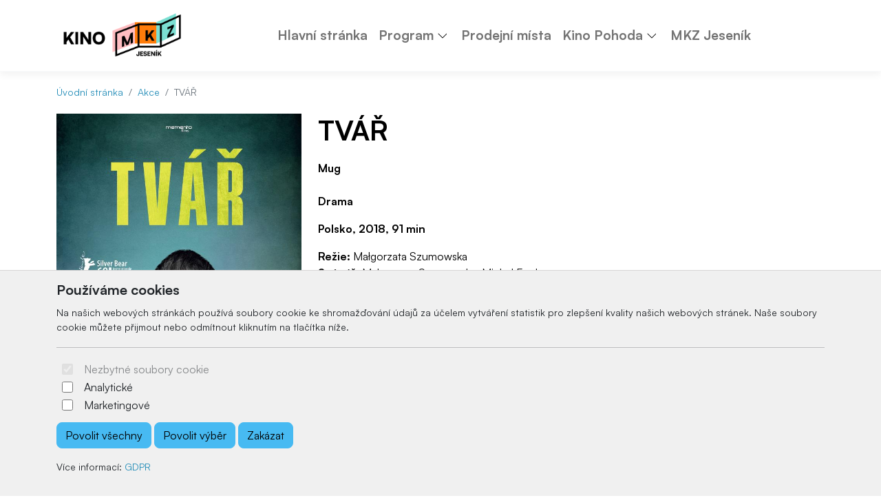

--- FILE ---
content_type: text/html; charset=UTF-8
request_url: https://www.kinopohoda.cz/tvar/
body_size: 6938
content:

	<!doctype html>
	<html lang="cz">
	  <head>
		<!-- Required meta tags -->
		<meta charset="utf-8">
		<meta name="viewport" content="width=device-width, initial-scale=1, shrink-to-fit=no">

		<!-- Bootstrap CSS -->
<link href="https://cdn.arrabella.net/projects/mkzjes-kinopohoda/main.css?v=1.5.8" rel="stylesheet">

<!-- Bootstrap Icons -->
<link rel="stylesheet" href="https://cdn.jsdelivr.net/npm/bootstrap-icons@1.11.3/font/bootstrap-icons.css">

<!-- Favicon -->
<link rel="apple-touch-icon" sizes="192x192" href="https://www.kinopohoda.cz/data-files/kino/favicon/apple-icon-192x192.png">
<link rel="icon" type="image/png" sizes="192x192"  href="https://www.kinopohoda.cz/data-files/kino/favicon/android-icon-192x192.png">
<link rel="icon" type="image/png" sizes="512x512"  href="https://www.kinopohoda.cz/data-files/kino/favicon/android-icon-512x512.png">
<link rel="icon" type="image/png" sizes="16x16" href="https://www.kinopohoda.cz/data-files/kino/favicon/favicon-16x16.png">
<link rel="icon" type="image/png" sizes="32x32" href="https://www.kinopohoda.cz/data-files/kino/favicon/favicon-32x32.png">
<link rel="icon" type="image/png" sizes="96x96" href="https://www.kinopohoda.cz/data-files/kino/favicon/favicon-96x96.png">
<link rel="manifest" href="https://www.kinopohoda.cz/data-files/kino/favicon/manifest.json">
<meta name="msapplication-TileColor" content="#ffffff">
<meta name="msapplication-TileImage" content="https://www.kinopohoda.cz/data-files/kino/favicon/ms-icon-144x144.png">
<meta name="theme-color" content="#ffffff">
	
		
		
		<script>
// Define dataLayer and the gtag function.
window.dataLayer = window.dataLayer || [];
function gtag(){dataLayer.push(arguments);}

// Default ad_storage to 'denied'.
gtag('consent', 'default', {
  'ad_storage': 'denied',
  'analytics_storage': 'denied'
});
</script>

<script>
  (function(i,s,o,g,r,a,m){i['GoogleAnalyticsObject']=r;i[r]=i[r]||function(){
  (i[r].q=i[r].q||[]).push(arguments)},i[r].l=1*new Date();a=s.createElement(o),
  m=s.getElementsByTagName(o)[0];a.async=1;a.src=g;m.parentNode.insertBefore(a,m)
  })(window,document,'script','https://www.google-analytics.com/analytics.js','ga');

  ga('create', 'UA-85609647-2', 'auto');
  ga('send', 'pageview');

</script>
		
		
	
		<title>TVÁŘ</title>
	  </head>
	  <body>
	
		<!-- ========== HEADER ========== -->
		<header>
		
	<div class="skip-links">
		<a href="#MainNavigation" class="visually-hidden-focusable">Preskočiť na obsah</a>
		<a href="#Navigation" class="visually-hidden-focusable">Preskočiť na hlavné menu</a>
	</div>
	
	
	
	<!-- Main Navigation -->
	<nav class="navbar navbar-expand-lg navbar-light" id="MainNavigation" aria-label="Hlavní menu">
		<div class="container">
			<a class="navbar-brand" href="https://www.kinopohoda.cz/"><img class="navbar-brand-img" src="https://www.kinopohoda.cz/data-files/kino/design/images/kinomkz_2024_webhlavicka.png" alt="Kino Pohoda - Městská kulturní zařízení Jeseník" /></a>
			
			<button class="navbar-toggler" type="button" data-bs-toggle="collapse" data-bs-target="#Navigation" aria-controls="Navigation" aria-expanded="false" aria-label="Toggle navigation">
				<span class="navbar-toggler-icon"></span>
			</button>
	  
			<div class="collapse navbar-collapse " id="Navigation">
			
				
				<ul  class="navbar-nav mx-auto">
<li class="nav-item"><a href="https://www.kinopohoda.cz" class="nav-link ">Hlavní stránka</a></li>
<li class="nav-item dropdown"><div class="btn-group"><a href="https://www.kinopohoda.cz/event.php?work=events" class="nav-link " id="SubMenuForPageID_2" role="button" aria-haspopup="true" aria-expanded="false">Program</a><a href="#" class="nav-link dropdown-toggle dropdown-toggle-split " id="SubMenuForPageID_2_" role="button" data-bs-toggle="dropdown" aria-haspopup="true" aria-expanded="false"></a><ul  class="dropdown-menu" aria-labelledby="SubMenuForPageID_2">
<li class="nav-item"><a href="https://www.kinopohoda.cz/event.php?work=events" class="nav-link  dropdown-item ">Program Kina Pohoda</a></li>
<li class="nav-item"><a href="https://www.kinopohoda.cz/mesicni-plakaty/" class="nav-link  dropdown-item ">Měsíční plakáty</a></li>
</ul>
</div></li>
<li class="nav-item"><a href="https://www.mkzjes.cz/prodejni-mista/" class="nav-link ">Prodejní místa</a></li>
<li class="nav-item dropdown"><div class="btn-group"><a href="#" class="nav-link " id="SubMenuForPageID_5" role="button" aria-haspopup="true" aria-expanded="false">Kino Pohoda</a><a href="#" class="nav-link dropdown-toggle dropdown-toggle-split " id="SubMenuForPageID_5_" role="button" data-bs-toggle="dropdown" aria-haspopup="true" aria-expanded="false"></a><ul  class="dropdown-menu" aria-labelledby="SubMenuForPageID_5">
<li class="nav-item"><a href="https://www.kinopohoda.cz/historie-kina/" class="nav-link  dropdown-item ">Historie kina</a></li>
<li class="nav-item"><a href="https://www.mkzjes.cz/sluzby/" class="nav-link  dropdown-item ">Služby a pronájmy</a></li>
<li class="nav-item"><a href="https://www.kinopohoda.cz/provozni-rad/" class="nav-link  dropdown-item ">Provozní řád</a></li>
<li class="nav-item"><a href="https://www.kinopohoda.cz/reklamacni-rad/" class="nav-link  dropdown-item ">Reklamační řád</a></li>
<li class="nav-item"><a href="https://www.kinopohoda.cz/gdpr/" class="nav-link  dropdown-item ">GDPR</a></li>
<li class="nav-item"><a href="http://www.kinopohoda.cz/kontakt/" class="nav-link  dropdown-item ">Kontakt</a></li>
</ul>
</div></li>
<li class="nav-item"><a href="http://www.mkzjes.cz/" class="nav-link ">MKZ Jeseník</a></li>
</ul>

				
				
				
				
				
				
				
			
			</div>
		</div>
	</nav>
	
		</header>
		<!-- ========== END HEADER ========== -->
	
		<!-- ========== MAIN CONTENT ========== -->
		<main id="content" role="main">
		
			
			
			<div class="container">
				<ul class="breadcrumb small mt-3">
				  <li class="breadcrumb-item"><a href="https://www.kinopohoda.cz/">Úvodní stránka</a></li>
				  <li class="breadcrumb-item"><a href="https://www.kinopohoda.cz/event.php">Akce</a></li>
				  <li class="breadcrumb-item active">TVÁŘ</li>
			   </ul>
			</div>
		
			
		
			<section id="EventDetail">
				<div class="container">
					<div class="row">
					
						<div class="col-lg-4">
							<div class="event-image">
								
			<a href="https://www.kinopohoda.cz/data-files/kino/event/images/sdplakat-1776.jpg" target="_blank" rel="noopener">
				<img class="img-fluid" src="https://www.kinopohoda.cz/data-files/kino/event/images/sdplakat-1776.jpg" alt="TVÁŘ" />
			</a>
		
							</div>    
						</div>
			
						<div class="col-lg-8">
						
							
							<h1>TVÁŘ</h1>
							<div class="event-info">
								<p class="lead"></p>
								<p><strong>Mug</strong><br /><br /><strong>Drama</strong></p>
<p><strong>Polsko, 2018, 91 min</strong></p>
<p><strong>Režie: </strong>Małgorzata Szumowska<br /><strong>Sc&eacute;n&aacute;ř: </strong>Małgorzata Szumowska, Michał Englert<br /><strong>Kamera: </strong>Michał Englert<br /><strong>Hraj&iacute;: </strong>Mateusz Kościukiewicz, Agnieszka Podsiadlik, Małgorzata Gorol, Roman Gancarczyk, Dariusz Chojnacki, Anna Tomaszewska, Krzysztof Czeczot, Iwona Bielska, Marek Kalita, Ewa Kolasińska, Juliusz Chrząstowski, Dobromir Dymecki, Katarzyna Warzecha.</p>
<p><br />Hlavn&iacute; hrdina&nbsp;Tv&aacute;ře&nbsp;&ndash; maloměstsk&yacute; podiv&iacute;n a excentrik Jacek &ndash; miluje heavy metal, svoji holku, mal&eacute; auto a sv&eacute;ho psa. Pracuje na staveni&scaron;ti, kde m&aacute; vyrůst nejvy&scaron;&scaron;&iacute; socha Jež&iacute;&scaron;e na světě. Když jej nečekaně zmrzač&iacute; tragick&aacute; nehoda, obr&aacute;t&iacute; se k&nbsp;němu oči cel&eacute; země &ndash; Jacek se totiž stane prvn&iacute;m občanem Polska, kter&yacute; podstoup&iacute; transplantaci obličeje.&nbsp;Tv&aacute;ř&nbsp;je odpoutan&aacute;, nekonvenčn&iacute; bajka o vnitřn&iacute; s&iacute;le a kr&aacute;se, kter&aacute; virtu&oacute;zně kloub&iacute; realismus, fantazijn&iacute; prvky a čern&yacute; humor. Szumowska z&aacute;měrně pracuje s rozvolněnou strukturou, jej&iacute;ž nevyzpytatelnost je&scaron;tě umocňuje rafinovan&yacute;mi hr&aacute;tkami s&nbsp;ostřen&iacute;m. V&yacute;sledkem je nekompromisn&iacute;, ale z&aacute;roveň mimoř&aacute;dně z&aacute;bavn&aacute; studie krize identity, kter&aacute; umně přep&iacute;n&aacute; z komisn&iacute; fra&scaron;ky do j&iacute;zliv&eacute;ho společensk&eacute;ho koment&aacute;ře.</p>
<p><iframe src="//www.youtube.com/embed/I9rpWdb4zKw" width="560" height="314" allowfullscreen="allowfullscreen"></iframe></p>
<p>&nbsp;</p>
							</div>
							<div class="window event-list">
								<h3>Čas a místo konání</h3>
								<div class="row row-cols-1 row-cols-md-3">
									
									<div id="TicketContainer"></div>
								</div>
							</div>
		
            				
            				
            				
						</div>
						
					</div>
				</div>
			</section>
			
		
	
		
	
		
	
		
	<div id="cookie-alert">
		<div class="container">
			<div class="row">
				<div class="col">
					<h5>Používáme cookies</h5>
					<p class="small">Na našich webových stránkách používá soubory cookie ke shromažďování údajů za účelem vytváření statistik pro zlepšení kvality našich webových stránek. Naše soubory cookie můžete přijmout nebo odmítnout kliknutím na tlačítka níže.</p>
					<hr />
					<form>
						<div class="form-check form-switch">
						  <input class="form-check-input" type="checkbox" role="switch" id="essentialCookies" checked disabled>
						  <label class="form-check-label" for="essentialCookies">Nezbytné soubory cookie</label>
						</div>
						<div class="form-check form-switch">
						  <input class="form-check-input" type="checkbox" role="switch" id="analyticsCookies">
						  <label class="form-check-label" for="analyticsCookies">Analytické</label>
						</div>
						<div class="form-check form-switch">
						  <input class="form-check-input" type="checkbox" role="switch" id="adCookies">
						  <label class="form-check-label" for="adCookies">Marketingové</label>
						</div>
					</form>
					<p>
						<button type="button" class="btn btn-primary" id="consentGrantedButton">Povolit všechny</button> 
						<button type="button" class="btn btn-primary" id="consentGrantedSelectionButton">Povolit výběr</button> 
						<button type="button" class="btn btn-primary" id="consentDeniedButton">Zakázat</button>
					</p>
					<p class="small">Více informací: <a href="https://www.kinopohoda.cz/page.php?work=page_detail&PageID=18">GDPR</a></p>
				</div>
			</div>
		</div>
	</div>
	
	<div id="cookie-alert-minimized">
		
			<button type="button" class="btn btn-secondary" id="showCookieAlertButton" aria-label="Nastavení souborů cookie">
				<i class="bi bi-gear" aria-hidden="true"></i>
			</button>
		
	</div>
	
	
		</main>
		<!-- ========== END MAIN CONTENT ========== -->
	
		<!-- ========== FOOTER ========== -->
		
	<footer>
		<div class="container space-2 py-5">
			<div class="row">
				<div class="col-12 col-md">
					<p><img src="https://www.kinopohoda.cz/data-files/kino/design/images/kinomkz_2024_bw.png" alt="Kino Pohoda - Městská kulturní zařízení Jeseník" /></p>
					<p>Městská kulturní zařízení Jeseník, příspěvková organizace<br />28. října 880/16<br />790 01 Jeseník</p>
				</div>
				
		<div class="col-12 col-md">
			<h2 class="h4 mb-3">Navigace</h2>
			<ul class="list-unstyled"><li class="pb-2"><a href="https://www.kinopohoda.cz">Hlavní stránka</a></li><li class="pb-2"><a href="https://www.kinopohoda.cz/event.php?work=events">Program Kina Pohoda</a></li><li class="pb-2"><a href="https://www.kinopohoda.cz/historie-kina/">Historie kina</a></li><li class="pb-2"><a href="https://www.kinopohoda.cz/event.php?work=events">Program</a></li><li class="pb-2"><a href="https://www.mkzjes.cz/sluzby/">Služby a pronájmy</a></li><li class="pb-2"><a href="https://www.kinopohoda.cz/mesicni-plakaty/">Měsíční plakáty</a></li><li class="pb-2"><a href="https://www.mkzjes.cz/prodejni-mista/">Prodejní místa</a></li><li class="pb-2"><a href="https://www.kinopohoda.cz/provozni-rad/">Provozní řád</a></li><li class="pb-2"><a href="#">Kino Pohoda</a></li><li class="pb-2"><a href="https://www.kinopohoda.cz/reklamacni-rad/">Reklamační řád</a></li><li class="pb-2"><a href="https://www.kinopohoda.cz/gdpr/">GDPR</a></li><li class="pb-2"><a href="http://www.mkzjes.cz/">MKZ Jeseník</a></li><li class="pb-2"><a href="http://www.kinopohoda.cz/kontakt/">Kontakt</a></li></ul>
		</div>
		
				
				
		<div class="col-12 col-md">
			<h2 class="h4 mb-3">Kontakt</h2>
			<ul class="list-unstyled"><li class="pb-2"><i class="bi bi-envelope-fill" aria-hidden="true"></i> <a href="mailto:kino@mkzjes.cz">kino@mkzjes.cz</a></li><li class="pb-2"><i class="bi bi-telephone-fill" aria-hidden="true"></i> <a href="tel:+420 773 588 002">+420 773 588 002</a></li></ul>
		</div>
		
				
		<div class="col-12 col-md">
			<h2 class="h4 mb-3"> </h2>
			
		</div>
		
				
			</div>
			
			<div class="row">
				<div class="col-12 col-md text-center">
					<small class="d-block mb-3"><p>© 2025 Arrabella s.r.o., mayabella s.r.o., Všechna práva vyhrazena.</p><p><a href="https://www.e-vstupenka.sk" target="_blank"><img src="https://www.kinopohoda.cz/engine_files/cms_e-vstupenka.svg"  style="max-height: 3.3rem;"  /></a></p><p>Hosting: <a href="https://www.arrabella.sk" target="_blank"><img src="https://www.kinopohoda.cz/engine_files/arrabella.svg" style="max-height: 1.5rem;" /></a> - Web: <a href="https://www.mayabella.sk" target="_blank"><img src="https://www.kinopohoda.cz/engine_files/mayabella.svg" style="max-height: 1.5rem;" /></a></p></small>
				</div>
			</div>
		</div>
	</footer>
	
		<!-- ========== END FOOTER ========== -->

		<!-- Optional JavaScript -->
<!-- jQuery first, then Popper.js, then Bootstrap JS -->
<script src="https://code.jquery.com/jquery-3.6.0.min.js"></script>

<!-- Option 1: Bootstrap Bundle with Popper -->
<script src="https://cdn.jsdelivr.net/npm/bootstrap@5.1.0/dist/js/bootstrap.bundle.min.js" integrity="sha384-U1DAWAznBHeqEIlVSCgzq+c9gqGAJn5c/t99JyeKa9xxaYpSvHU5awsuZVVFIhvj" crossorigin="anonymous"></script>

<!-- addthis widget -->
<script type="text/javascript" src="//s7.addthis.com/js/300/addthis_widget.js#pubid=ra-53baa43f665791cf"></script> 


		
	
	<script>
	<!--
	
	// JavaScript Document
	// Cookie scripts

	function createCookie(name,value,days)
	{
		if (days)
		{
			var date = new Date();
			date.setTime(date.getTime()+(days*24*60*60*1000));
			var expires = "; expires="+date.toGMTString();
		}
		else var expires = "";
		document.cookie = name+"="+value+expires+"; path=/";
	}

	function readCookie(name)
	{
		var nameEQ = name + "=";
		var ca = document.cookie.split(';');
		for(var i=0;i < ca.length;i++)
		{
			var c = ca[i];
			while (c.charAt(0)==' ') c = c.substring(1,c.length);
			if (c.indexOf(nameEQ) == 0) return c.substring(nameEQ.length,c.length);
		}
		return null;
	}

	function eraseCookie(name)
	{
		createCookie(name,"",-1);
	}

	function consentGranted(type='all') 
	{
		var name = '';
		var value = '';
		var days = 0;
		
		if (type == 'ad')
		{
			gtag('consent', 'update', {
				'ad_storage': 'granted'
			});
		
			name = 'ad_storage';
			value = 'granted';
			days = 365;
			createCookie(name,value,days);
			
			name = 'ad_user_data';
			value = 'granted';
			days = 365;
			createCookie(name,value,days);
			
			name = 'ad_personalization';
			value = 'granted';
			days = 365;
			createCookie(name,value,days);
		
			//alert('Súhlas udelený pre: reklamu');
		}
		if (type == 'analytics')
		{
			gtag('consent', 'update', {
				'analytics_storage': 'granted'
			});
		
			name = 'analytics_storage';
			value = 'granted';
			days = 365;
			createCookie(name,value,days);
		
			//alert('Súhlas udelený pre: návštevnosť');
		}
		if (type == 'all')
		{
			gtag('consent', 'update', {
				'ad_storage': 'granted',
				'analytics_storage': 'granted'
			});
		
			name = 'ad_storage';
			value = 'granted';
			days = 365;
			createCookie(name,value,days);
			
			name = 'ad_user_data';
			value = 'granted';
			days = 365;
			createCookie(name,value,days);
			
			name = 'ad_personalization';
			value = 'granted';
			days = 365;
			createCookie(name,value,days);
		
			name = 'analytics_storage';
			value = 'granted';
			days = 365;
			createCookie(name,value,days);
		
			//alert('Súhlas udelený pre: všetko');
		}
	
		//zapis, ze uzivatel odpovedal   
		var name = 'cookie_answered';
		var value = 'yes';
		var days = 365;
		createCookie(name,value,days);
	}

	function consentDenied(type='all') 
	{
		var name = '';
		var value = '';
		var days = 0;
		
		if (type == 'ad')
		{
			gtag('consent', 'update', {
				'ad_storage': 'denied'
			});
		
			name = 'ad_storage';
			value = 'denied';
			days = 365;
			createCookie(name,value,days);
			
			name = 'ad_user_data';
			value = 'denied';
			days = 365;
			createCookie(name,value,days);
			
			name = 'ad_personalization';
			value = 'denied';
			days = 365;
			createCookie(name,value,days);
		
			//alert('Súhlas odobratý pre: reklamu');
		}
		if (type == 'analytics')
		{
			gtag('consent', 'update', {
				'analytics_storage': 'denied'
			});
		
			name = 'analytics_storage';
			value = 'denied';
			days = 365;
			createCookie(name,value,days);
		
			//alert('Súhlas odobratý pre: návštevnosť');
		}
		if (type == 'all')
		{
			gtag('consent', 'update', {
				'ad_storage': 'denied',
				'analytics_storage': 'denied'
			});
		
			name = 'ad_storage';
			value = 'denied';
			days = 365;
			createCookie(name,value,days);
			
			name = 'ad_user_data';
			value = 'denied';
			days = 365;
			createCookie(name,value,days);
			
			name = 'ad_personalization';
			value = 'denied';
			days = 365;
			createCookie(name,value,days);
		
			name = 'analytics_storage';
			value = 'denied';
			days = 365;
			createCookie(name,value,days);
		
			//alert('Súhlas odobratý pre: všetko');
		}
	
		//zapis, ze uzivatel odpovedal   
		var name = 'cookie_answered';
		var value = 'yes';
		var days = 365;
		createCookie(name,value,days);
	}

	function getConsentStatus()
	{
		var consentStatus = 'denied_all';
		var cookie_answered = readCookie('cookie_answered');
		if (cookie_answered === null)
		{
		
		}
		else
		{
			var ad_storage = readCookie('ad_storage');
			var analytics_storage = readCookie('analytics_storage');
		
			if ((ad_storage == 'granted') && (analytics_storage == 'granted'))
			{
				consentStatus = 'granted_all';
			}
			else if ((ad_storage == 'granted') && (analytics_storage == 'denied'))
			{
				consentStatus = 'granted_ad';
			}
			else if ((ad_storage == 'denied') && (analytics_storage == 'granted'))
			{
				consentStatus = 'granted_analytics';
			}
			else
			{
				consentStatus = 'denied_all';
			}
		}
		return consentStatus;
	}

	function showConsentStatus()
	{
		var consentStatus = getConsentStatus();
		
		//povolene analyticke
		if (consentStatus == 'granted_analytics')
		{
			$('#analyticsCookies').prop('checked', true);
			$('#adCookies').prop('checked', false);
		}
		
		//povolene marketingove
		if (consentStatus == 'granted_ad')
		{
			$('#analyticsCookies').prop('checked', false);
			$('#adCookies').prop('checked', true);
		}
		
		//povolene vsetky
		if (consentStatus == 'granted_all')
		{
			$('#analyticsCookies').prop('checked', true);
			$('#adCookies').prop('checked', true);
		}
		
		//zakazane vsetky
		if (consentStatus == 'denied_all')
		{
			$('#analyticsCookies').prop('checked', false);
			$('#adCookies').prop('checked', false);
		}
	}

	function setUserConsent()
	{
		var consentStatus = getConsentStatus();
		
		//povolene analyticke
		if (consentStatus == 'granted_analytics')
		{
			gtag('consent', 'update', {
				'ad_storage': 'denied',
				'ad_user_data': 'denied',
				'ad_personalization': 'denied',
				'analytics_storage': 'granted'
			});
		}
		
		//povolene marketingove
		if (consentStatus == 'granted_ad')
		{
			gtag('consent', 'update', {
				'ad_storage': 'granted',
				'ad_user_data': 'granted',
				'ad_personalization': 'granted',
				'analytics_storage': 'denied'
			});
		}
		
		//povolene vsetky
		if (consentStatus == 'granted_all')
		{
			gtag('consent', 'update', {
				'ad_storage': 'granted',
				'ad_user_data': 'granted',
				'ad_personalization': 'granted',
				'analytics_storage': 'granted'
			});
		}
		
		//zakazane vsetky
		if (consentStatus == 'denied_all')
		{
			gtag('consent', 'update', {
				'ad_storage': 'denied',
				'ad_user_data': 'denied',
				'ad_personalization': 'denied',
				'analytics_storage': 'denied'
			});
		}
	}

	// Cookie init

	$(document).ready(function() {
	
		//uz som zodpovedal otazku povolit/zakazat cookie?
		var cookie_answered = readCookie('cookie_answered');
		if (cookie_answered === null)
		{
			$('#cookie-alert').show();
			showConsentStatus();
		
			$('#cookie-alert-minimized').hide();
		}
		else
		{
			$('#cookie-alert').hide();
			$('#cookie-alert-minimized').show();
		
			//nastav trackovanie podla ne/suhlasu v cookies
			setUserConsent();
		}
	
		//zobrazit CookieAlert modalne okno na zmenu suhlasu, kliknutim na minimalizovanu ikonku 'gear'
		$('#showCookieAlertButton').on('click', function() {
		
			$('#cookie-alert').show();
			showConsentStatus();
		
			$('#cookie-alert-minimized').hide();
		});
	
		//povolit cookies
		$('#consentGrantedButton').on('click', function() {
		
			//povolit trackovanie
			consentGranted();
		
			//minimalizuj okno
			$('#cookie-alert').hide();
			$('#cookie-alert-minimized').show();
		});
	
		//povolit vyber
		$('#consentGrantedSelectionButton').on('click', function() {
		
			//povolit trackovanie pre vybrane
			
			//analiticke
			if ($('#analyticsCookies').prop('checked'))
			{
				consentGranted('analytics');
			}
			else
			{
				consentDenied('analytics');
			}
			
			//marketingove
			if ($('#adCookies').prop('checked'))
			{
				consentGranted('ad');
			}
			else
			{
				consentDenied('ad');
			}
		
			//minimalizuj okno
			$('#cookie-alert').hide();
			$('#cookie-alert-minimized').show();
		});
	
		//zakazat cookies
		$('#consentDeniedButton').on('click', function() {
		
			//zakazat trackovanie
			consentDenied();
		
			//minimalizuj okno
			$('#cookie-alert').hide();
			$('#cookie-alert-minimized').show();
		});

	});

	
	-->
	</script>
	
	
	
		
		
		
	
		
	<script>
	<!--
	
	var ticket_operation = '';
	
	var cookieEnabled=(navigator.cookieEnabled)? true : false;

    //if navigator,cookieEnabled is not supported
    if (typeof navigator.cookieEnabled=="undefined" && !cookieEnabled){
        document.cookie="testcookie";
        cookieEnabled=(document.cookie.indexOf("testcookie")!=-1)? true : false;
    }

    if (!cookieEnabled)
        alert('Musíte povoliť cookies pre korektné fungovanie nákupného košíka.');

	function windowReserveTickets(EventID)
	{
		ticket_operation = 'reserve';
		var data_url = 'https://www.kinopohoda.cz/ticket.php?action=windowReserveTickets&EventID=' + EventID + '&lang=cz' ;
		var element_id = 'TicketContainer' ;
		var post_data = [];
		document.getElementById(element_id).innerHTML = '<div class="loaderContainer"><i class="fa fa-refresh fa-spin"></i><p class="txtcenter"><strong>Načítám...</strong></p></div>';
		
		$.ajax({
			type : "POST",
			url  : data_url,
			data : { post_data },
			success: function(res) {
				
				document.getElementById(element_id).innerHTML = res;
				
				$('#windowReserveTicketsModal').modal('toggle');
			}
		});
	}
	
	function windowBuyTickets(EventID)
	{
		ticket_operation = 'buy';
		var data_url = 'https://www.kinopohoda.cz/ticket.php?action=windowBuyTickets&EventID=' + EventID + '&lang=cz' ;
		var element_id = 'TicketContainer' ;
		var post_data = [];
		document.getElementById(element_id).innerHTML = '<div class="loaderContainer"><i class="fa fa-refresh fa-spin"></i><p class="txtcenter"><strong>Načítám...</strong></p></div>';
		
		$.ajax({
			type : "POST",
			url  : data_url,
			data : { post_data },
			success: function(res) {
				
				document.getElementById(element_id).innerHTML = res;
				
				$('#windowBuyTicketsModal').modal('toggle');
			}
		});
	}
	
	function refreshTickets(EventID)
	{
		var data_url = 'https://www.kinopohoda.cz/ticket.php?action=refreshTickets&EventID=' + EventID + '&ticket_operation=' + ticket_operation + '&lang=cz' ;
		var element_id = 'EventTicketsContainer' ;
		var post_data = [];
		document.getElementById(element_id).innerHTML = '<div class="loaderContainer"><i class="fa fa-refresh fa-spin"></i><p class="txtcenter"><strong>Načítám...</strong></p></div>';
		
		$.ajax({
			type : "POST",
			url  : data_url,
			data : { post_data },
			success: function(res) {
				
				document.getElementById(element_id).innerHTML = res;
				
				refreshSelectedTickets(EventID);
			}
		});
	}
	
	function selectTicket(TicketID, EventID)
	{
		var data_url = 'https://www.kinopohoda.cz/ticket.php?action=selectTicket&TicketID=' + TicketID + '&EventID=' + EventID + '&ticket_operation=' + ticket_operation + '&lang=cz' ;
		var element_id = 'EventTicketsContainer' ;
		var post_data = [];
		document.getElementById(element_id).innerHTML = '<div class="loaderContainer"><i class="fa fa-refresh fa-spin"></i><p class="txtcenter"><strong>Načítám...</strong></p></div>';
		
		$.ajax({
			type : "POST",
			url  : data_url,
			data : { post_data },
			success: function(res) {
				
				document.getElementById(element_id).innerHTML = res;
				
				refreshSelectedTickets(EventID);
			}
		});
	}
	
	function selectTicketCount(ticketCount, EventID, SectorID=0)
	{
		var data_url = 'https://www.kinopohoda.cz/ticket.php?action=selectTicketCount&ticketCount=' + ticketCount + '&EventID=' + EventID + '&SectorID=' + SectorID + '&ticket_operation=' + ticket_operation + '&lang=cz' ;
		var element_id = 'EventTicketsContainer' ;
		var post_data = [];
		document.getElementById(element_id).innerHTML = '<div class="loaderContainer"><i class="fa fa-refresh fa-spin"></i><p class="txtcenter"><strong>Načítám...</strong></p></div>';
		
		$.ajax({
			type : "POST",
			url  : data_url,
			data : { post_data },
			success: function(res) {
				
				document.getElementById(element_id).innerHTML = res;
				
				refreshSelectedTickets(EventID);
			}
		});
	}
	
	function applyDiscountOnItem(ItemID, EventID, DiscountID)
	{
		var data_url = 'https://www.kinopohoda.cz/ticket.php?action=applyDiscountOnItem&ItemID=' + ItemID + '&EventID=' + EventID + '&DiscountID=' + DiscountID + '&lang=cz' ;
		var element_id = 'selectedTicketsContainer' ;
		var post_data = [];
		document.getElementById(element_id).innerHTML = '<div class="loaderContainer"><i class="fa fa-refresh fa-spin"></i><p class="txtcenter"><strong>Načítám...</strong></p></div>';
		
		$.ajax({
			type : "POST",
			url  : data_url,
			data : { post_data },
			success: function(res) {
				
				document.getElementById(element_id).innerHTML = res;
			}
		});
	}
	
	function resetDiscountsFromItem(ItemID, EventID)
	{
		var data_url = 'https://www.kinopohoda.cz/ticket.php?action=resetDiscountsFromItem&ItemID=' + ItemID + '&EventID=' + EventID + '&lang=cz' ;
		var element_id = 'selectedTicketsContainer' ;
		var post_data = [];
		document.getElementById(element_id).innerHTML = '<div class="loaderContainer"><i class="fa fa-refresh fa-spin"></i><p class="txtcenter"><strong>Načítám...</strong></p></div>';
		
		$.ajax({
			type : "POST",
			url  : data_url,
			data : { post_data },
			success: function(res) {
				
				document.getElementById(element_id).innerHTML = res;
			}
		});
	}
	
	function removeTicketFromCart(ItemID, EventID)
	{
		var data_url = 'https://www.kinopohoda.cz/ticket.php?action=removeTicketFromCart&ItemID=' + ItemID + '&EventID=' + EventID + '&ticket_operation=' + ticket_operation + '&lang=cz' ;
		var element_id = 'EventTicketsContainer' ;
		var post_data = [];
		document.getElementById(element_id).innerHTML = '<div class="loaderContainer"><i class="fa fa-refresh fa-spin"></i><p class="txtcenter"><strong>Načítám...</strong></p></div>';
		
		$.ajax({
			type : "POST",
			url  : data_url,
			data : { post_data },
			success: function(res) {
				
				document.getElementById(element_id).innerHTML = res;
				
				refreshSelectedTickets(EventID);
			}
		});
	}
	
	function refreshSelectedTickets(EventID)
	{
		var data_url = 'https://www.kinopohoda.cz/ticket.php?action=refreshSelectedTickets&EventID=' + EventID + '&ticket_operation=' + ticket_operation + '&lang=cz' ;
		var element_id = 'selectedTicketsContainer' ;
		var post_data = [];
		document.getElementById(element_id).innerHTML = '<div class="loaderContainer"><i class="fa fa-refresh fa-spin"></i><p class="txtcenter"><strong>Načítám...</strong></p></div>';
		
		$.ajax({
			type : "POST",
			url  : data_url,
			data : { post_data },
			success: function(res) {
				
				document.getElementById(element_id).innerHTML = res;
			}
		});
	}
	
	function confirmReserveTickets(EventID)
	{
		var data_url = 'https://www.kinopohoda.cz/ticket.php?action=confirmReserveTickets&EventID=' + EventID + '&ticket_operation=' + ticket_operation + '&lang=cz' ;
		var element_id = 'EventTicketsContainer' ;
		var post_data = {};
		$("#AddressForm").find("input, select, textarea").each(function() {
			// The selector will match buttons; if you want to filter
			// them out, check `this.tagName` and `this.type`; see
			// below
			post_data[this.name] = $(this).val();
		});
		if($("#tradeConditionsAgreement").prop('checked') == true){
			post_data['tradeConditionsAgreement'] = 1;
		}
		document.getElementById(element_id).innerHTML = '<div class="loaderContainer"><i class="fa fa-refresh fa-spin"></i><p class="txtcenter"><strong>Načítám...</strong></p></div>';
		
		$.ajax({
			type : "POST",
			url  : data_url,
			data : { post_data },
			success: function(res) {
				
				document.getElementById(element_id).innerHTML = res;
				
				
			}
		});
	}
	
	function confirmBuyTickets(EventID)
	{
		var data_url = 'https://www.kinopohoda.cz/ticket.php?action=confirmBuyTickets&EventID=' + EventID + '&ticket_operation=' + ticket_operation + '&lang=cz' ;
		var element_id = 'EventTicketsContainer' ;
		var post_data = {};
		$("#AddressForm").find("input, select, textarea").each(function() {
			// The selector will match buttons; if you want to filter
			// them out, check `this.tagName` and `this.type`; see
			// below
			post_data[this.name] = $(this).val();
		});
		if($("#tradeConditionsAgreement").prop('checked') == true){
			post_data['tradeConditionsAgreement'] = 1;
		}
		document.getElementById(element_id).innerHTML = '<div class="loaderContainer"><i class="fa fa-refresh fa-spin"></i><p class="txtcenter"><strong>Načítám...</strong></p></div>';
		
		$.ajax({
			type : "POST",
			url  : data_url,
			data : { post_data },
			success: function(res) {
				
				document.getElementById(element_id).innerHTML = res;
				
				//spusti platobnu branu, ak je nastaveny auto init 
				AutoInitPayment();
			}
		});
	}
	
	function AutoInitPayment()
	{
		//GPWebPay
		if ($('#GPWebPayAutoInit').length > 0) 
		{
			var GPWebPayAutoInit = $('#GPWebPayAutoInit').val(); 
			var GPWebPayAutoInitAfterSeconds = $('#GPWebPayAutoInitAfterSeconds').val();
			if (GPWebPayAutoInit == 1)
			{
				var count = GPWebPayAutoInitAfterSeconds;
				setInterval(function() {
					count--;
					document.getElementById('GPWebPayCountDown').innerHTML = count;
					if (count == 0) {
						document.getElementById('GPWebPayForm').submit();
					}
				}, 1000);
			}
		}
	}
	
	-->
	</script>
    
		
		
		
		
	
	  </body>
	</html>
	

--- FILE ---
content_type: text/css
request_url: https://api.fontshare.com/v2/css?f[]=satoshi@300,400,700&display=swap
body_size: 1775
content:
/* Satoshi */
@font-face {
  font-family: 'Satoshi';
  src: url('//cdn.fontshare.com/wf/D7WD5OXZFWQ5T76HSPWAC7MNKAJXE2YG/LUGNSPO5YC34ABNB2O6K7AFDSOJZT56V/WNDVG7O66ENLOD43GS7FBUCC4KMT5OM2.woff2') format('woff2'),
       url('//cdn.fontshare.com/wf/D7WD5OXZFWQ5T76HSPWAC7MNKAJXE2YG/LUGNSPO5YC34ABNB2O6K7AFDSOJZT56V/WNDVG7O66ENLOD43GS7FBUCC4KMT5OM2.woff') format('woff'),
       url('//cdn.fontshare.com/wf/D7WD5OXZFWQ5T76HSPWAC7MNKAJXE2YG/LUGNSPO5YC34ABNB2O6K7AFDSOJZT56V/WNDVG7O66ENLOD43GS7FBUCC4KMT5OM2.ttf') format('truetype');
  font-weight: 300;
  font-display: swap;
  font-style: normal;
}
@font-face {
  font-family: 'Satoshi';
  src: url('//cdn.fontshare.com/wf/TTX2Z3BF3P6Y5BQT3IV2VNOK6FL22KUT/7QYRJOI3JIMYHGY6CH7SOIFRQLZOLNJ6/KFIAZD4RUMEZIYV6FQ3T3GP5PDBDB6JY.woff2') format('woff2'),
       url('//cdn.fontshare.com/wf/TTX2Z3BF3P6Y5BQT3IV2VNOK6FL22KUT/7QYRJOI3JIMYHGY6CH7SOIFRQLZOLNJ6/KFIAZD4RUMEZIYV6FQ3T3GP5PDBDB6JY.woff') format('woff'),
       url('//cdn.fontshare.com/wf/TTX2Z3BF3P6Y5BQT3IV2VNOK6FL22KUT/7QYRJOI3JIMYHGY6CH7SOIFRQLZOLNJ6/KFIAZD4RUMEZIYV6FQ3T3GP5PDBDB6JY.ttf') format('truetype');
  font-weight: 400;
  font-display: swap;
  font-style: normal;
}
@font-face {
  font-family: 'Satoshi';
  src: url('//cdn.fontshare.com/wf/LAFFD4SDUCDVQEXFPDC7C53EQ4ZELWQI/PXCT3G6LO6ICM5I3NTYENYPWJAECAWDD/GHM6WVH6MILNYOOCXHXB5GTSGNTMGXZR.woff2') format('woff2'),
       url('//cdn.fontshare.com/wf/LAFFD4SDUCDVQEXFPDC7C53EQ4ZELWQI/PXCT3G6LO6ICM5I3NTYENYPWJAECAWDD/GHM6WVH6MILNYOOCXHXB5GTSGNTMGXZR.woff') format('woff'),
       url('//cdn.fontshare.com/wf/LAFFD4SDUCDVQEXFPDC7C53EQ4ZELWQI/PXCT3G6LO6ICM5I3NTYENYPWJAECAWDD/GHM6WVH6MILNYOOCXHXB5GTSGNTMGXZR.ttf') format('truetype');
  font-weight: 700;
  font-display: swap;
  font-style: normal;
}




--- FILE ---
content_type: image/svg+xml
request_url: https://www.kinopohoda.cz/engine_files/cms_e-vstupenka.svg
body_size: 36010
content:
<?xml version="1.0" encoding="UTF-8"?>
<svg id="Layer_1" xmlns="http://www.w3.org/2000/svg" width="350" height="100" version="1.1" viewBox="0 0 350 100">
  <!-- Generator: Adobe Illustrator 29.6.1, SVG Export Plug-In . SVG Version: 2.1.1 Build 9)  -->
  <defs>
    <style>
      .st0, .st1 {
        fill: #c6c6c6;
      }

      .st1 {
        stroke: #9900ba;
        stroke-miterlimit: 10;
        stroke-width: 3.2px;
      }

      .st2 {
        opacity: .8;
      }
    </style>
  </defs>
  <g class="st2">
    <g>
      <path class="st0" d="M116.4,49.9v1c0,1.8.8,2.5,4.4,2.5s4.5-.3,5.4-.5h0v4.1c-1.1.3-3.3.8-6,.8-7.3,0-9.5-3.1-9.5-9.1s3-9.3,8.7-9.3,7.4,2.4,7.4,7v3.7h-10.5v-.2ZM116.4,46.4h5.4v-1.2c0-1.4-.4-1.9-2.4-1.9h-.3c-2.2,0-2.7.9-2.7,3.1Z"/>
      <path class="st0" d="M138.6,44.9v3.9h-9.2v-3.9h9.2Z"/>
      <path class="st0" d="M146.3,39.6l2.2,7.8c.3,1,.8,4.1,1,5.3h.2c.2-1.2.7-4.3,1-5.3l2.2-7.8h5.8l.2.2-5.4,17.5h-7.6l-5.4-17.5.2-.2h5.6Z"/>
      <path class="st0" d="M168.7,39.2c2.2,0,3.8.2,4.9.4v4.2h-.2c-1.1,0-2.9-.2-4.4-.2-3,0-3.6.4-3.6,1.2v.2c0,.7.2.9,2.4,1.3l2.5.4c3,.5,4.3,2.1,4.3,4.9s-1.9,6-8.5,6-4.8-.3-5.7-.4v-4.2h.1c1.5.1,3.7.3,5.4.3,2.6,0,3.2-.5,3.2-1.3v-.2c0-.7-.2-1.1-2.6-1.4l-2.5-.4c-2.8-.4-4.2-2.2-4.2-4.9,0-3.3,2-5.9,8.9-5.9Z"/>
      <path class="st0" d="M189.2,52.6v4.7c-.5,0-2.4.4-4.1.4-5.1,0-6.8-2.6-6.8-7v-6.4h-2.3v-4.8h2.3v-3.3l3.7-1.2h2v4.6h5.1v4.8h-5.1v6.3c0,1.4.3,1.9,2.2,1.9s2.2,0,2.9,0h.1Z"/>
      <path class="st0" d="M207.7,39.6v17.7h-4.3l-1.1-2.7h-.2c-.7,2-2.4,3-5,3s-5.8-2.1-5.8-6.5v-11.5h5.7v11.2c0,1.3.6,1.7,2.3,1.7s2.2-.3,2.8-.8v-12.1h5.6Z"/>
      <path class="st0" d="M228.4,48.2c0,6.5-2.8,9.5-7,9.5s-4.1-1.1-4.8-2.5h-.1c.2.9.3,2.8.3,4v5.6h-5.8v-25.2h4.2l1.4,2.7h.1c.9-1.8,2.3-3.1,5.1-3.1s6.6,2.4,6.6,9ZM222.5,46.9c0-2.6-.7-3.1-2.9-3.1s-2.3.2-2.9.6v8c.3.2,1.4.6,2.8.6,2.3,0,3-.9,3-3.5v-2.6h0Z"/>
      <path class="st0" d="M235.9,49.9v1c0,1.8.8,2.5,4.4,2.5s4.5-.3,5.4-.5h.1v4.1c-1.1.3-3.3.8-6,.8-7.3,0-9.5-3.1-9.5-9.1s3-9.3,8.7-9.3,7.4,2.4,7.4,7v3.7h-10.5v-.2h0ZM235.9,46.4h5.4v-1.2c0-1.4-.4-1.9-2.4-1.9h-.3c-2.2,0-2.7.9-2.7,3.1Z"/>
      <path class="st0" d="M265.6,45.5v11.8h-5.7v-11.3c0-1-.3-1.6-2.3-1.6s-2.1.2-2.7.6v12.3h-5.7v-17.7h4.2l1.4,2.7h.1c.8-1.9,2.2-3.1,5.1-3.1s5.6,1.9,5.6,6.3Z"/>
      <path class="st0" d="M286.4,57.1l-.2.2h-6.4l-4.7-6.8h-.7v6.8h-5.7v-25h5.7v13.8h.7l4.5-6.5h6.3l.2.2-6,8.2,6.3,9.1Z"/>
      <path class="st0" d="M303.4,47.6v9.7h-4.1l-1.3-2.5h-.1c-.7,1.9-2.2,2.8-5.2,2.8s-5.6-2.2-5.6-5.5,1.7-5.8,6.3-5.8,3.9.3,4.5.5h.1v-.8c0-1.9-1.2-2.4-4.7-2.4s-4.4.3-5,.5l-.2-.2v-4.2c1.3-.3,3.5-.6,5.6-.6,7.3.1,9.7,3.1,9.7,8.5ZM297.9,52.8v-2.8h-3.9c-1,0-1.4.5-1.4,1.3v.9c0,1,.4,1.4,1.9,1.4h.4c1.3,0,2.4-.4,3-.8Z"/>
      <path class="st0" d="M309.4,51.7c2.6,0,3,.5,3,2.9s-.4,2.9-3,2.9-3-.5-3-2.9.4-2.9,3-2.9Z"/>
      <path class="st0" d="M323.7,39.2c2.2,0,3.8.2,4.9.4v4.2h-.2c-1.1,0-2.9-.2-4.4-.2-3,0-3.6.4-3.6,1.2v.2c0,.7.2.9,2.4,1.3l2.5.4c3,.5,4.3,2.1,4.3,4.9s-1.9,6-8.5,6-4.8-.3-5.7-.4v-4.2h.1c1.5.1,3.7.3,5.4.3,2.6,0,3.2-.5,3.2-1.3v-.2c0-.7-.2-1.1-2.6-1.4l-2.5-.4c-2.8-.4-4.2-2.2-4.2-4.9.1-3.3,2-5.9,8.9-5.9Z"/>
      <path class="st0" d="M350,57.1l-.2.2h-6.4l-4.7-6.8h-.7v6.8h-5.7v-25h5.7v13.8h.7l4.5-6.5h6.3l.2.2-6,8.2,6.3,9.1Z"/>
    </g>
    <g>
      <path class="st1" d="M94.1,74.3"/>
      <g>
        <rect class="st0" x="13.4" y="14.8" width="2.8" height="2.8" shape-rendering="optimizeSpeed"/>
        <rect class="st0" x="16.3" y="14.8" width="2.8" height="2.8" shape-rendering="optimizeSpeed"/>
        <rect class="st0" x="19.1" y="14.8" width="2.8" height="2.8" shape-rendering="optimizeSpeed"/>
        <rect class="st0" x="22" y="14.8" width="2.8" height="2.8" shape-rendering="optimizeSpeed"/>
        <rect class="st0" x="24.8" y="14.8" width="2.8" height="2.8" shape-rendering="optimizeSpeed"/>
        <rect class="st0" x="27.7" y="14.8" width="2.8" height="2.8" shape-rendering="optimizeSpeed"/>
        <rect class="st0" x="30.5" y="14.8" width="2.8" height="2.8" shape-rendering="optimizeSpeed"/>
        <rect class="st0" x="36.2" y="14.8" width="2.8" height="2.8" shape-rendering="optimizeSpeed"/>
        <rect class="st0" x="39" y="14.8" width="2.8" height="2.8" shape-rendering="optimizeSpeed"/>
        <rect class="st0" x="41.9" y="14.8" width="2.8" height="2.8" shape-rendering="optimizeSpeed"/>
        <rect class="st0" x="44.7" y="14.8" width="2.8" height="2.8" shape-rendering="optimizeSpeed"/>
        <rect class="st0" x="50.4" y="14.8" width="2.8" height="2.8" shape-rendering="optimizeSpeed"/>
        <rect class="st0" x="64.6" y="14.8" width="2.8" height="2.8" shape-rendering="optimizeSpeed"/>
        <rect class="st0" x="67.5" y="14.8" width="2.8" height="2.8" shape-rendering="optimizeSpeed"/>
        <rect class="st0" x="70.3" y="14.8" width="2.8" height="2.8" shape-rendering="optimizeSpeed"/>
        <rect class="st0" x="73.1" y="14.8" width="2.8" height="2.8" shape-rendering="optimizeSpeed"/>
        <rect class="st0" x="76" y="14.8" width="2.8" height="2.8" shape-rendering="optimizeSpeed"/>
        <rect class="st0" x="78.8" y="14.8" width="2.8" height="2.8" shape-rendering="optimizeSpeed"/>
        <rect class="st0" x="81.7" y="14.8" width="2.8" height="2.8" shape-rendering="optimizeSpeed"/>
        <rect class="st0" x="13.4" y="17.7" width="2.8" height="2.8" shape-rendering="optimizeSpeed"/>
        <rect class="st0" x="30.5" y="17.7" width="2.8" height="2.8" shape-rendering="optimizeSpeed"/>
        <rect class="st0" x="44.7" y="17.7" width="2.8" height="2.8" shape-rendering="optimizeSpeed"/>
        <rect class="st0" x="47.6" y="17.7" width="2.8" height="2.8" shape-rendering="optimizeSpeed"/>
        <rect class="st0" x="50.4" y="17.7" width="2.8" height="2.8" shape-rendering="optimizeSpeed"/>
        <rect class="st0" x="64.6" y="17.7" width="2.8" height="2.8" shape-rendering="optimizeSpeed"/>
        <rect class="st0" x="81.7" y="17.7" width="2.8" height="2.8" shape-rendering="optimizeSpeed"/>
        <rect class="st0" x="13.4" y="20.5" width="2.8" height="2.8" shape-rendering="optimizeSpeed"/>
        <rect class="st0" x="19.1" y="20.5" width="2.8" height="2.8" shape-rendering="optimizeSpeed"/>
        <rect class="st0" x="22" y="20.5" width="2.8" height="2.8" shape-rendering="optimizeSpeed"/>
        <rect class="st0" x="24.8" y="20.5" width="2.8" height="2.8" shape-rendering="optimizeSpeed"/>
        <rect class="st0" x="30.5" y="20.5" width="2.8" height="2.8" shape-rendering="optimizeSpeed"/>
        <rect class="st0" x="39" y="20.5" width="2.8" height="2.8" shape-rendering="optimizeSpeed"/>
        <rect class="st0" x="44.7" y="20.5" width="2.8" height="2.8" shape-rendering="optimizeSpeed"/>
        <rect class="st0" x="50.4" y="20.5" width="2.8" height="2.8" shape-rendering="optimizeSpeed"/>
        <rect class="st0" x="53.2" y="20.5" width="2.8" height="2.8" shape-rendering="optimizeSpeed"/>
        <rect class="st0" x="56.1" y="20.5" width="2.8" height="2.8" shape-rendering="optimizeSpeed"/>
        <rect class="st0" x="64.6" y="20.5" width="2.8" height="2.8" shape-rendering="optimizeSpeed"/>
        <rect class="st0" x="70.3" y="20.5" width="2.8" height="2.8" shape-rendering="optimizeSpeed"/>
        <rect class="st0" x="73.1" y="20.5" width="2.8" height="2.8" shape-rendering="optimizeSpeed"/>
        <rect class="st0" x="76" y="20.5" width="2.8" height="2.8" shape-rendering="optimizeSpeed"/>
        <rect class="st0" x="81.7" y="20.5" width="2.8" height="2.8" shape-rendering="optimizeSpeed"/>
        <rect class="st0" x="13.4" y="23.3" width="2.8" height="2.8" shape-rendering="optimizeSpeed"/>
        <rect class="st0" x="19.1" y="23.3" width="2.8" height="2.8" shape-rendering="optimizeSpeed"/>
        <rect class="st0" x="22" y="23.3" width="2.8" height="2.8" shape-rendering="optimizeSpeed"/>
        <rect class="st0" x="24.8" y="23.3" width="2.8" height="2.8" shape-rendering="optimizeSpeed"/>
        <rect class="st0" x="30.5" y="23.3" width="2.8" height="2.8" shape-rendering="optimizeSpeed"/>
        <rect class="st0" x="41.9" y="23.3" width="2.8" height="2.8" shape-rendering="optimizeSpeed"/>
        <rect class="st0" x="44.7" y="23.3" width="2.8" height="2.8" shape-rendering="optimizeSpeed"/>
        <rect class="st0" x="50.4" y="23.3" width="2.8" height="2.8" shape-rendering="optimizeSpeed"/>
        <rect class="st0" x="64.6" y="23.3" width="2.8" height="2.8" shape-rendering="optimizeSpeed"/>
        <rect class="st0" x="70.3" y="23.3" width="2.8" height="2.8" shape-rendering="optimizeSpeed"/>
        <rect class="st0" x="73.1" y="23.3" width="2.8" height="2.8" shape-rendering="optimizeSpeed"/>
        <rect class="st0" x="76" y="23.3" width="2.8" height="2.8" shape-rendering="optimizeSpeed"/>
        <rect class="st0" x="81.7" y="23.3" width="2.8" height="2.8" shape-rendering="optimizeSpeed"/>
        <rect class="st0" x="13.4" y="26.2" width="2.8" height="2.8" shape-rendering="optimizeSpeed"/>
        <rect class="st0" x="19.1" y="26.2" width="2.8" height="2.8" shape-rendering="optimizeSpeed"/>
        <rect class="st0" x="22" y="26.2" width="2.8" height="2.8" shape-rendering="optimizeSpeed"/>
        <rect class="st0" x="24.8" y="26.2" width="2.8" height="2.8" shape-rendering="optimizeSpeed"/>
        <rect class="st0" x="30.5" y="26.2" width="2.8" height="2.8" shape-rendering="optimizeSpeed"/>
        <rect class="st0" x="41.9" y="26.2" width="2.8" height="2.8" shape-rendering="optimizeSpeed"/>
        <rect class="st0" x="44.7" y="26.2" width="2.8" height="2.8" shape-rendering="optimizeSpeed"/>
        <rect class="st0" x="47.6" y="26.2" width="2.8" height="2.8" shape-rendering="optimizeSpeed"/>
        <rect class="st0" x="58.9" y="26.2" width="2.8" height="2.8" shape-rendering="optimizeSpeed"/>
        <rect class="st0" x="64.6" y="26.2" width="2.8" height="2.8" shape-rendering="optimizeSpeed"/>
        <rect class="st0" x="70.3" y="26.2" width="2.8" height="2.8" shape-rendering="optimizeSpeed"/>
        <rect class="st0" x="73.1" y="26.2" width="2.8" height="2.8" shape-rendering="optimizeSpeed"/>
        <rect class="st0" x="76" y="26.2" width="2.8" height="2.8" shape-rendering="optimizeSpeed"/>
        <rect class="st0" x="81.7" y="26.2" width="2.8" height="2.8" shape-rendering="optimizeSpeed"/>
        <rect class="st0" x="13.4" y="29" width="2.8" height="2.8" shape-rendering="optimizeSpeed"/>
        <rect class="st0" x="30.5" y="29" width="2.8" height="2.8" shape-rendering="optimizeSpeed"/>
        <rect class="st0" x="39" y="29" width="2.8" height="2.8" shape-rendering="optimizeSpeed"/>
        <rect class="st0" x="44.7" y="29" width="2.8" height="2.8" shape-rendering="optimizeSpeed"/>
        <rect class="st0" x="64.6" y="29" width="2.8" height="2.8" shape-rendering="optimizeSpeed"/>
        <rect class="st0" x="81.7" y="29" width="2.8" height="2.8" shape-rendering="optimizeSpeed"/>
        <rect class="st0" x="13.4" y="31.9" width="2.8" height="2.8" shape-rendering="optimizeSpeed"/>
        <rect class="st0" x="16.3" y="31.9" width="2.8" height="2.8" shape-rendering="optimizeSpeed"/>
        <rect class="st0" x="19.1" y="31.9" width="2.8" height="2.8" shape-rendering="optimizeSpeed"/>
        <rect class="st0" x="22" y="31.9" width="2.8" height="2.8" shape-rendering="optimizeSpeed"/>
        <rect class="st0" x="24.8" y="31.9" width="2.8" height="2.8" shape-rendering="optimizeSpeed"/>
        <rect class="st0" x="27.7" y="31.9" width="2.8" height="2.8" shape-rendering="optimizeSpeed"/>
        <rect class="st0" x="30.5" y="31.9" width="2.8" height="2.8" shape-rendering="optimizeSpeed"/>
        <rect class="st0" x="36.2" y="31.9" width="2.8" height="2.8" shape-rendering="optimizeSpeed"/>
        <rect class="st0" x="41.9" y="31.9" width="2.8" height="2.8" shape-rendering="optimizeSpeed"/>
        <rect class="st0" x="47.6" y="31.9" width="2.8" height="2.8" shape-rendering="optimizeSpeed"/>
        <rect class="st0" x="53.2" y="31.9" width="2.8" height="2.8" shape-rendering="optimizeSpeed"/>
        <rect class="st0" x="58.9" y="31.9" width="2.8" height="2.8" shape-rendering="optimizeSpeed"/>
        <rect class="st0" x="64.6" y="31.9" width="2.8" height="2.8" shape-rendering="optimizeSpeed"/>
        <rect class="st0" x="67.5" y="31.9" width="2.8" height="2.8" shape-rendering="optimizeSpeed"/>
        <rect class="st0" x="70.3" y="31.9" width="2.8" height="2.8" shape-rendering="optimizeSpeed"/>
        <rect class="st0" x="73.1" y="31.9" width="2.8" height="2.8" shape-rendering="optimizeSpeed"/>
        <rect class="st0" x="76" y="31.9" width="2.8" height="2.8" shape-rendering="optimizeSpeed"/>
        <rect class="st0" x="78.8" y="31.9" width="2.8" height="2.8" shape-rendering="optimizeSpeed"/>
        <rect class="st0" x="81.7" y="31.9" width="2.8" height="2.8" shape-rendering="optimizeSpeed"/>
        <rect class="st0" x="36.2" y="34.7" width="2.8" height="2.8" shape-rendering="optimizeSpeed"/>
        <rect class="st0" x="39" y="34.7" width="2.8" height="2.8" shape-rendering="optimizeSpeed"/>
        <rect class="st0" x="47.6" y="34.7" width="2.8" height="2.8" shape-rendering="optimizeSpeed"/>
        <rect class="st0" x="50.4" y="34.7" width="2.8" height="2.8" shape-rendering="optimizeSpeed"/>
        <rect class="st0" x="53.2" y="34.7" width="2.8" height="2.8" shape-rendering="optimizeSpeed"/>
        <rect class="st0" x="56.1" y="34.7" width="2.8" height="2.8" shape-rendering="optimizeSpeed"/>
        <rect class="st0" x="13.4" y="37.6" width="2.8" height="2.8" shape-rendering="optimizeSpeed"/>
        <rect class="st0" x="16.3" y="37.6" width="2.8" height="2.8" shape-rendering="optimizeSpeed"/>
        <rect class="st0" x="22" y="37.6" width="2.8" height="2.8" shape-rendering="optimizeSpeed"/>
        <rect class="st0" x="24.8" y="37.6" width="2.8" height="2.8" shape-rendering="optimizeSpeed"/>
        <rect class="st0" x="30.5" y="37.6" width="2.8" height="2.8" shape-rendering="optimizeSpeed"/>
        <rect class="st0" x="39" y="37.6" width="2.8" height="2.8" shape-rendering="optimizeSpeed"/>
        <rect class="st0" x="47.6" y="37.6" width="2.8" height="2.8" shape-rendering="optimizeSpeed"/>
        <rect class="st0" x="53.2" y="37.6" width="2.8" height="2.8" shape-rendering="optimizeSpeed"/>
        <rect class="st0" x="56.1" y="37.6" width="2.8" height="2.8" shape-rendering="optimizeSpeed"/>
        <rect class="st0" x="64.6" y="37.6" width="2.8" height="2.8" shape-rendering="optimizeSpeed"/>
        <rect class="st0" x="81.7" y="37.6" width="2.8" height="2.8" shape-rendering="optimizeSpeed"/>
        <rect class="st0" x="13.4" y="40.4" width="2.8" height="2.8" shape-rendering="optimizeSpeed"/>
        <rect class="st0" x="16.3" y="40.4" width="2.8" height="2.8" shape-rendering="optimizeSpeed"/>
        <rect class="st0" x="22" y="40.4" width="2.8" height="2.8" shape-rendering="optimizeSpeed"/>
        <rect class="st0" x="27.7" y="40.4" width="2.8" height="2.8" shape-rendering="optimizeSpeed"/>
        <rect class="st0" x="36.2" y="40.4" width="2.8" height="2.8" shape-rendering="optimizeSpeed"/>
        <rect class="st0" x="41.9" y="40.4" width="2.8" height="2.8" shape-rendering="optimizeSpeed"/>
        <rect class="st0" x="53.2" y="40.4" width="2.8" height="2.8" shape-rendering="optimizeSpeed"/>
        <rect class="st0" x="56.1" y="40.4" width="2.8" height="2.8" shape-rendering="optimizeSpeed"/>
        <rect class="st0" x="61.8" y="40.4" width="2.8" height="2.8" shape-rendering="optimizeSpeed"/>
        <rect class="st0" x="67.5" y="40.4" width="2.8" height="2.8" shape-rendering="optimizeSpeed"/>
        <rect class="st0" x="70.3" y="40.4" width="2.8" height="2.8" shape-rendering="optimizeSpeed"/>
        <rect class="st0" x="73.1" y="40.4" width="2.8" height="2.8" shape-rendering="optimizeSpeed"/>
        <rect class="st0" x="76" y="40.4" width="2.8" height="2.8" shape-rendering="optimizeSpeed"/>
        <rect class="st0" x="78.8" y="40.4" width="2.8" height="2.8" shape-rendering="optimizeSpeed"/>
        <rect class="st0" x="13.4" y="43.2" width="2.8" height="2.8" shape-rendering="optimizeSpeed"/>
        <rect class="st0" x="19.1" y="43.2" width="2.8" height="2.8" shape-rendering="optimizeSpeed"/>
        <rect class="st0" x="22" y="43.2" width="2.8" height="2.8" shape-rendering="optimizeSpeed"/>
        <rect class="st0" x="24.8" y="43.2" width="2.8" height="2.8" shape-rendering="optimizeSpeed"/>
        <rect class="st0" x="30.5" y="43.2" width="2.8" height="2.8" shape-rendering="optimizeSpeed"/>
        <rect class="st0" x="33.3" y="43.2" width="2.8" height="2.8" shape-rendering="optimizeSpeed"/>
        <rect class="st0" x="39" y="43.2" width="2.8" height="2.8" shape-rendering="optimizeSpeed"/>
        <rect class="st0" x="47.6" y="43.2" width="2.8" height="2.8" shape-rendering="optimizeSpeed"/>
        <rect class="st0" x="56.1" y="43.2" width="2.8" height="2.8" shape-rendering="optimizeSpeed"/>
        <rect class="st0" x="64.6" y="43.2" width="2.8" height="2.8" shape-rendering="optimizeSpeed"/>
        <rect class="st0" x="67.5" y="43.2" width="2.8" height="2.8" shape-rendering="optimizeSpeed"/>
        <rect class="st0" x="73.1" y="43.2" width="2.8" height="2.8" shape-rendering="optimizeSpeed"/>
        <rect class="st0" x="81.7" y="43.2" width="2.8" height="2.8" shape-rendering="optimizeSpeed"/>
        <rect class="st0" x="13.4" y="46.1" width="2.8" height="2.8" shape-rendering="optimizeSpeed"/>
        <rect class="st0" x="19.1" y="46.1" width="2.8" height="2.8" shape-rendering="optimizeSpeed"/>
        <rect class="st0" x="36.2" y="46.1" width="2.8" height="2.8" shape-rendering="optimizeSpeed"/>
        <rect class="st0" x="53.2" y="46.1" width="2.8" height="2.8" shape-rendering="optimizeSpeed"/>
        <rect class="st0" x="56.1" y="46.1" width="2.8" height="2.8" shape-rendering="optimizeSpeed"/>
        <rect class="st0" x="67.5" y="46.1" width="2.8" height="2.8" shape-rendering="optimizeSpeed"/>
        <rect class="st0" x="73.1" y="46.1" width="2.8" height="2.8" shape-rendering="optimizeSpeed"/>
        <rect class="st0" x="76" y="46.1" width="2.8" height="2.8" shape-rendering="optimizeSpeed"/>
        <rect class="st0" x="78.8" y="46.1" width="2.8" height="2.8" shape-rendering="optimizeSpeed"/>
        <rect class="st0" x="81.7" y="46.1" width="2.8" height="2.8" shape-rendering="optimizeSpeed"/>
        <rect class="st0" x="13.4" y="48.9" width="2.8" height="2.8" shape-rendering="optimizeSpeed"/>
        <rect class="st0" x="16.3" y="48.9" width="2.8" height="2.8" shape-rendering="optimizeSpeed"/>
        <rect class="st0" x="19.1" y="48.9" width="2.8" height="2.8" shape-rendering="optimizeSpeed"/>
        <rect class="st0" x="22" y="48.9" width="2.8" height="2.8" shape-rendering="optimizeSpeed"/>
        <rect class="st0" x="27.7" y="48.9" width="2.8" height="2.8" shape-rendering="optimizeSpeed"/>
        <rect class="st0" x="30.5" y="48.9" width="2.8" height="2.8" shape-rendering="optimizeSpeed"/>
        <rect class="st0" x="33.3" y="48.9" width="2.8" height="2.8" shape-rendering="optimizeSpeed"/>
        <rect class="st0" x="36.2" y="48.9" width="2.8" height="2.8" shape-rendering="optimizeSpeed"/>
        <rect class="st0" x="39" y="48.9" width="2.8" height="2.8" shape-rendering="optimizeSpeed"/>
        <rect class="st0" x="41.9" y="48.9" width="2.8" height="2.8" shape-rendering="optimizeSpeed"/>
        <rect class="st0" x="47.6" y="48.9" width="2.8" height="2.8" shape-rendering="optimizeSpeed"/>
        <rect class="st0" x="56.1" y="48.9" width="2.8" height="2.8" shape-rendering="optimizeSpeed"/>
        <rect class="st0" x="64.6" y="48.9" width="2.8" height="2.8" shape-rendering="optimizeSpeed"/>
        <rect class="st0" x="81.7" y="48.9" width="2.8" height="2.8" shape-rendering="optimizeSpeed"/>
        <rect class="st0" x="13.4" y="51.8" width="2.8" height="2.8" shape-rendering="optimizeSpeed"/>
        <rect class="st0" x="36.2" y="51.8" width="2.8" height="2.8" shape-rendering="optimizeSpeed"/>
        <rect class="st0" x="41.9" y="51.8" width="2.8" height="2.8" shape-rendering="optimizeSpeed"/>
        <rect class="st0" x="47.6" y="51.8" width="2.8" height="2.8" shape-rendering="optimizeSpeed"/>
        <rect class="st0" x="53.2" y="51.8" width="2.8" height="2.8" shape-rendering="optimizeSpeed"/>
        <rect class="st0" x="56.1" y="51.8" width="2.8" height="2.8" shape-rendering="optimizeSpeed"/>
        <rect class="st0" x="58.9" y="51.8" width="2.8" height="2.8" shape-rendering="optimizeSpeed"/>
        <rect class="st0" x="61.8" y="51.8" width="2.8" height="2.8" shape-rendering="optimizeSpeed"/>
        <rect class="st0" x="70.3" y="51.8" width="2.8" height="2.8" shape-rendering="optimizeSpeed"/>
        <rect class="st0" x="78.8" y="51.8" width="2.8" height="2.8" shape-rendering="optimizeSpeed"/>
        <rect class="st0" x="13.4" y="54.6" width="2.8" height="2.8" shape-rendering="optimizeSpeed"/>
        <rect class="st0" x="16.3" y="54.6" width="2.8" height="2.8" shape-rendering="optimizeSpeed"/>
        <rect class="st0" x="22" y="54.6" width="2.8" height="2.8" shape-rendering="optimizeSpeed"/>
        <rect class="st0" x="24.8" y="54.6" width="2.8" height="2.8" shape-rendering="optimizeSpeed"/>
        <rect class="st0" x="30.5" y="54.6" width="2.8" height="2.8" shape-rendering="optimizeSpeed"/>
        <rect class="st0" x="33.3" y="54.6" width="2.8" height="2.8" shape-rendering="optimizeSpeed"/>
        <rect class="st0" x="39" y="54.6" width="2.8" height="2.8" shape-rendering="optimizeSpeed"/>
        <rect class="st0" x="53.2" y="54.6" width="2.8" height="2.8" shape-rendering="optimizeSpeed"/>
        <rect class="st0" x="56.1" y="54.6" width="2.8" height="2.8" shape-rendering="optimizeSpeed"/>
        <rect class="st0" x="61.8" y="54.6" width="2.8" height="2.8" shape-rendering="optimizeSpeed"/>
        <rect class="st0" x="64.6" y="54.6" width="2.8" height="2.8" shape-rendering="optimizeSpeed"/>
        <rect class="st0" x="70.3" y="54.6" width="2.8" height="2.8" shape-rendering="optimizeSpeed"/>
        <rect class="st0" x="73.1" y="54.6" width="2.8" height="2.8" shape-rendering="optimizeSpeed"/>
        <rect class="st0" x="76" y="54.6" width="2.8" height="2.8" shape-rendering="optimizeSpeed"/>
        <rect class="st0" x="78.8" y="54.6" width="2.8" height="2.8" shape-rendering="optimizeSpeed"/>
        <rect class="st0" x="81.7" y="54.6" width="2.8" height="2.8" shape-rendering="optimizeSpeed"/>
        <rect class="st0" x="13.4" y="57.5" width="2.8" height="2.8" shape-rendering="optimizeSpeed"/>
        <rect class="st0" x="22" y="57.5" width="2.8" height="2.8" shape-rendering="optimizeSpeed"/>
        <rect class="st0" x="24.8" y="57.5" width="2.8" height="2.8" shape-rendering="optimizeSpeed"/>
        <rect class="st0" x="27.7" y="57.5" width="2.8" height="2.8" shape-rendering="optimizeSpeed"/>
        <rect class="st0" x="33.3" y="57.5" width="2.8" height="2.8" shape-rendering="optimizeSpeed"/>
        <rect class="st0" x="41.9" y="57.5" width="2.8" height="2.8" shape-rendering="optimizeSpeed"/>
        <rect class="st0" x="44.7" y="57.5" width="2.8" height="2.8" shape-rendering="optimizeSpeed"/>
        <rect class="st0" x="47.6" y="57.5" width="2.8" height="2.8" shape-rendering="optimizeSpeed"/>
        <rect class="st0" x="53.2" y="57.5" width="2.8" height="2.8" shape-rendering="optimizeSpeed"/>
        <rect class="st0" x="61.8" y="57.5" width="2.8" height="2.8" shape-rendering="optimizeSpeed"/>
        <rect class="st0" x="67.5" y="57.5" width="2.8" height="2.8" shape-rendering="optimizeSpeed"/>
        <rect class="st0" x="73.1" y="57.5" width="2.8" height="2.8" shape-rendering="optimizeSpeed"/>
        <rect class="st0" x="76" y="57.5" width="2.8" height="2.8" shape-rendering="optimizeSpeed"/>
        <rect class="st0" x="81.7" y="57.5" width="2.8" height="2.8" shape-rendering="optimizeSpeed"/>
        <rect class="st0" x="13.4" y="60.3" width="2.8" height="2.8" shape-rendering="optimizeSpeed"/>
        <rect class="st0" x="19.1" y="60.3" width="2.8" height="2.8" shape-rendering="optimizeSpeed"/>
        <rect class="st0" x="22" y="60.3" width="2.8" height="2.8" shape-rendering="optimizeSpeed"/>
        <rect class="st0" x="27.7" y="60.3" width="2.8" height="2.8" shape-rendering="optimizeSpeed"/>
        <rect class="st0" x="30.5" y="60.3" width="2.8" height="2.8" shape-rendering="optimizeSpeed"/>
        <rect class="st0" x="33.3" y="60.3" width="2.8" height="2.8" shape-rendering="optimizeSpeed"/>
        <rect class="st0" x="36.2" y="60.3" width="2.8" height="2.8" shape-rendering="optimizeSpeed"/>
        <rect class="st0" x="47.6" y="60.3" width="2.8" height="2.8" shape-rendering="optimizeSpeed"/>
        <rect class="st0" x="50.4" y="60.3" width="2.8" height="2.8" shape-rendering="optimizeSpeed"/>
        <rect class="st0" x="58.9" y="60.3" width="2.8" height="2.8" shape-rendering="optimizeSpeed"/>
        <rect class="st0" x="61.8" y="60.3" width="2.8" height="2.8" shape-rendering="optimizeSpeed"/>
        <rect class="st0" x="64.6" y="60.3" width="2.8" height="2.8" shape-rendering="optimizeSpeed"/>
        <rect class="st0" x="67.5" y="60.3" width="2.8" height="2.8" shape-rendering="optimizeSpeed"/>
        <rect class="st0" x="70.3" y="60.3" width="2.8" height="2.8" shape-rendering="optimizeSpeed"/>
        <rect class="st0" x="76" y="60.3" width="2.8" height="2.8" shape-rendering="optimizeSpeed"/>
        <rect class="st0" x="78.8" y="60.3" width="2.8" height="2.8" shape-rendering="optimizeSpeed"/>
        <rect class="st0" x="36.2" y="63.1" width="2.8" height="2.8" shape-rendering="optimizeSpeed"/>
        <rect class="st0" x="39" y="63.1" width="2.8" height="2.8" shape-rendering="optimizeSpeed"/>
        <rect class="st0" x="41.9" y="63.1" width="2.8" height="2.8" shape-rendering="optimizeSpeed"/>
        <rect class="st0" x="50.4" y="63.1" width="2.8" height="2.8" shape-rendering="optimizeSpeed"/>
        <rect class="st0" x="58.9" y="63.1" width="2.8" height="2.8" shape-rendering="optimizeSpeed"/>
        <rect class="st0" x="70.3" y="63.1" width="2.8" height="2.8" shape-rendering="optimizeSpeed"/>
        <rect class="st0" x="76" y="63.1" width="2.8" height="2.8" shape-rendering="optimizeSpeed"/>
        <rect class="st0" x="78.8" y="63.1" width="2.8" height="2.8" shape-rendering="optimizeSpeed"/>
        <rect class="st0" x="13.4" y="66" width="2.8" height="2.8" shape-rendering="optimizeSpeed"/>
        <rect class="st0" x="16.3" y="66" width="2.8" height="2.8" shape-rendering="optimizeSpeed"/>
        <rect class="st0" x="19.1" y="66" width="2.8" height="2.8" shape-rendering="optimizeSpeed"/>
        <rect class="st0" x="22" y="66" width="2.8" height="2.8" shape-rendering="optimizeSpeed"/>
        <rect class="st0" x="24.8" y="66" width="2.8" height="2.8" shape-rendering="optimizeSpeed"/>
        <rect class="st0" x="27.7" y="66" width="2.8" height="2.8" shape-rendering="optimizeSpeed"/>
        <rect class="st0" x="30.5" y="66" width="2.8" height="2.8" shape-rendering="optimizeSpeed"/>
        <rect class="st0" x="39" y="66" width="2.8" height="2.8" shape-rendering="optimizeSpeed"/>
        <rect class="st0" x="41.9" y="66" width="2.8" height="2.8" shape-rendering="optimizeSpeed"/>
        <rect class="st0" x="44.7" y="66" width="2.8" height="2.8" shape-rendering="optimizeSpeed"/>
        <rect class="st0" x="53.2" y="66" width="2.8" height="2.8" shape-rendering="optimizeSpeed"/>
        <rect class="st0" x="58.9" y="66" width="2.8" height="2.8" shape-rendering="optimizeSpeed"/>
        <rect class="st0" x="64.6" y="66" width="2.8" height="2.8" shape-rendering="optimizeSpeed"/>
        <rect class="st0" x="70.3" y="66" width="2.8" height="2.8" shape-rendering="optimizeSpeed"/>
        <rect class="st0" x="81.7" y="66" width="2.8" height="2.8" shape-rendering="optimizeSpeed"/>
        <rect class="st0" x="13.4" y="68.8" width="2.8" height="2.8" shape-rendering="optimizeSpeed"/>
        <rect class="st0" x="30.5" y="68.8" width="2.8" height="2.8" shape-rendering="optimizeSpeed"/>
        <rect class="st0" x="44.7" y="68.8" width="2.8" height="2.8" shape-rendering="optimizeSpeed"/>
        <rect class="st0" x="47.6" y="68.8" width="2.8" height="2.8" shape-rendering="optimizeSpeed"/>
        <rect class="st0" x="50.4" y="68.8" width="2.8" height="2.8" shape-rendering="optimizeSpeed"/>
        <rect class="st0" x="58.9" y="68.8" width="2.8" height="2.8" shape-rendering="optimizeSpeed"/>
        <rect class="st0" x="70.3" y="68.8" width="2.8" height="2.8" shape-rendering="optimizeSpeed"/>
        <rect class="st0" x="13.4" y="71.7" width="2.8" height="2.8" shape-rendering="optimizeSpeed"/>
        <rect class="st0" x="19.1" y="71.7" width="2.8" height="2.8" shape-rendering="optimizeSpeed"/>
        <rect class="st0" x="22" y="71.7" width="2.8" height="2.8" shape-rendering="optimizeSpeed"/>
        <rect class="st0" x="24.8" y="71.7" width="2.8" height="2.8" shape-rendering="optimizeSpeed"/>
        <rect class="st0" x="30.5" y="71.7" width="2.8" height="2.8" shape-rendering="optimizeSpeed"/>
        <rect class="st0" x="36.2" y="71.7" width="2.8" height="2.8" shape-rendering="optimizeSpeed"/>
        <rect class="st0" x="53.2" y="71.7" width="2.8" height="2.8" shape-rendering="optimizeSpeed"/>
        <rect class="st0" x="56.1" y="71.7" width="2.8" height="2.8" shape-rendering="optimizeSpeed"/>
        <rect class="st0" x="58.9" y="71.7" width="2.8" height="2.8" shape-rendering="optimizeSpeed"/>
        <rect class="st0" x="61.8" y="71.7" width="2.8" height="2.8" shape-rendering="optimizeSpeed"/>
        <rect class="st0" x="64.6" y="71.7" width="2.8" height="2.8" shape-rendering="optimizeSpeed"/>
        <rect class="st0" x="67.5" y="71.7" width="2.8" height="2.8" shape-rendering="optimizeSpeed"/>
        <rect class="st0" x="70.3" y="71.7" width="2.8" height="2.8" shape-rendering="optimizeSpeed"/>
        <rect class="st0" x="13.4" y="74.5" width="2.8" height="2.8" shape-rendering="optimizeSpeed"/>
        <rect class="st0" x="19.1" y="74.5" width="2.8" height="2.8" shape-rendering="optimizeSpeed"/>
        <rect class="st0" x="22" y="74.5" width="2.8" height="2.8" shape-rendering="optimizeSpeed"/>
        <rect class="st0" x="24.8" y="74.5" width="2.8" height="2.8" shape-rendering="optimizeSpeed"/>
        <rect class="st0" x="30.5" y="74.5" width="2.8" height="2.8" shape-rendering="optimizeSpeed"/>
        <rect class="st0" x="36.2" y="74.5" width="2.8" height="2.8" shape-rendering="optimizeSpeed"/>
        <rect class="st0" x="39" y="74.5" width="2.8" height="2.8" shape-rendering="optimizeSpeed"/>
        <rect class="st0" x="44.7" y="74.5" width="2.8" height="2.8" shape-rendering="optimizeSpeed"/>
        <rect class="st0" x="53.2" y="74.5" width="2.8" height="2.8" shape-rendering="optimizeSpeed"/>
        <rect class="st0" x="56.1" y="74.5" width="2.8" height="2.8" shape-rendering="optimizeSpeed"/>
        <rect class="st0" x="58.9" y="74.5" width="2.8" height="2.8" shape-rendering="optimizeSpeed"/>
        <rect class="st0" x="64.6" y="74.5" width="2.8" height="2.8" shape-rendering="optimizeSpeed"/>
        <rect class="st0" x="78.8" y="74.5" width="2.8" height="2.8" shape-rendering="optimizeSpeed"/>
        <rect class="st0" x="81.7" y="74.5" width="2.8" height="2.8" shape-rendering="optimizeSpeed"/>
        <rect class="st0" x="13.4" y="77.4" width="2.8" height="2.8" shape-rendering="optimizeSpeed"/>
        <rect class="st0" x="19.1" y="77.4" width="2.8" height="2.8" shape-rendering="optimizeSpeed"/>
        <rect class="st0" x="22" y="77.4" width="2.8" height="2.8" shape-rendering="optimizeSpeed"/>
        <rect class="st0" x="24.8" y="77.4" width="2.8" height="2.8" shape-rendering="optimizeSpeed"/>
        <rect class="st0" x="30.5" y="77.4" width="2.8" height="2.8" shape-rendering="optimizeSpeed"/>
        <rect class="st0" x="41.9" y="77.4" width="2.8" height="2.8" shape-rendering="optimizeSpeed"/>
        <rect class="st0" x="44.7" y="77.4" width="2.8" height="2.8" shape-rendering="optimizeSpeed"/>
        <rect class="st0" x="47.6" y="77.4" width="2.8" height="2.8" shape-rendering="optimizeSpeed"/>
        <rect class="st0" x="53.2" y="77.4" width="2.8" height="2.8" shape-rendering="optimizeSpeed"/>
        <rect class="st0" x="61.8" y="77.4" width="2.8" height="2.8" shape-rendering="optimizeSpeed"/>
        <rect class="st0" x="70.3" y="77.4" width="2.8" height="2.8" shape-rendering="optimizeSpeed"/>
        <rect class="st0" x="73.1" y="77.4" width="2.8" height="2.8" shape-rendering="optimizeSpeed"/>
        <rect class="st0" x="76" y="77.4" width="2.8" height="2.8" shape-rendering="optimizeSpeed"/>
        <rect class="st0" x="78.8" y="77.4" width="2.8" height="2.8" shape-rendering="optimizeSpeed"/>
        <rect class="st0" x="81.7" y="77.4" width="2.8" height="2.8" shape-rendering="optimizeSpeed"/>
        <rect class="st0" x="13.4" y="80.2" width="2.8" height="2.8" shape-rendering="optimizeSpeed"/>
        <rect class="st0" x="30.5" y="80.2" width="2.8" height="2.8" shape-rendering="optimizeSpeed"/>
        <rect class="st0" x="36.2" y="80.2" width="2.8" height="2.8" shape-rendering="optimizeSpeed"/>
        <rect class="st0" x="39" y="80.2" width="2.8" height="2.8" shape-rendering="optimizeSpeed"/>
        <rect class="st0" x="53.2" y="80.2" width="2.8" height="2.8" shape-rendering="optimizeSpeed"/>
        <rect class="st0" x="67.5" y="80.2" width="2.8" height="2.8" shape-rendering="optimizeSpeed"/>
        <rect class="st0" x="70.3" y="80.2" width="2.8" height="2.8" shape-rendering="optimizeSpeed"/>
        <rect class="st0" x="76" y="80.2" width="2.8" height="2.8" shape-rendering="optimizeSpeed"/>
        <rect class="st0" x="78.8" y="80.2" width="2.8" height="2.8" shape-rendering="optimizeSpeed"/>
        <rect class="st0" x="81.7" y="80.2" width="2.8" height="2.8" shape-rendering="optimizeSpeed"/>
        <rect class="st0" x="13.4" y="83" width="2.8" height="2.8" shape-rendering="optimizeSpeed"/>
        <rect class="st0" x="16.3" y="83" width="2.8" height="2.8" shape-rendering="optimizeSpeed"/>
        <rect class="st0" x="19.1" y="83" width="2.8" height="2.8" shape-rendering="optimizeSpeed"/>
        <rect class="st0" x="22" y="83" width="2.8" height="2.8" shape-rendering="optimizeSpeed"/>
        <rect class="st0" x="24.8" y="83" width="2.8" height="2.8" shape-rendering="optimizeSpeed"/>
        <rect class="st0" x="27.7" y="83" width="2.8" height="2.8" shape-rendering="optimizeSpeed"/>
        <rect class="st0" x="30.5" y="83" width="2.8" height="2.8" shape-rendering="optimizeSpeed"/>
        <rect class="st0" x="36.2" y="83" width="2.8" height="2.8" shape-rendering="optimizeSpeed"/>
        <rect class="st0" x="39" y="83" width="2.8" height="2.8" shape-rendering="optimizeSpeed"/>
        <rect class="st0" x="47.6" y="83" width="2.8" height="2.8" shape-rendering="optimizeSpeed"/>
        <rect class="st0" x="53.2" y="83" width="2.8" height="2.8" shape-rendering="optimizeSpeed"/>
        <rect class="st0" x="58.9" y="83" width="2.8" height="2.8" shape-rendering="optimizeSpeed"/>
        <rect class="st0" x="61.8" y="83" width="2.8" height="2.8" shape-rendering="optimizeSpeed"/>
        <rect class="st0" x="73.1" y="83" width="2.8" height="2.8" shape-rendering="optimizeSpeed"/>
        <rect class="st0" x="81.7" y="83" width="2.8" height="2.8" shape-rendering="optimizeSpeed"/>
      </g>
      <path class="st0" d="M5.7,26.1H0v-10.1c0-2,.5-7.1,4.7-11.3S11.7,0,16,0h8v5.7h-8c-2.8,0-5.3,1.1-7.3,3-2.8,2.8-3,6.3-3,7.3v10.1Z"/>
      <path class="st0" d="M97.9,26.2h-5.7v-10.2c0-1-.2-4.5-3-7.3-1.9-1.9-4.5-3-7.3-3h-8V0h8C86.2,0,90.2,1.7,93.2,4.7c4.2,4.2,4.7,9.3,4.7,11.3v10.2Z"/>
      <path class="st0" d="M82,100h-8v-5.7h8c2.8,0,5.3-1.1,7.3-3,2.8-2.8,3-6.3,3-7.3v-10.1h5.7v10.1c0,2-.5,7.1-4.7,11.3-3,3-7,4.7-11.3,4.7Z"/>
      <path class="st0" d="M24.1,100h-8c-4.3,0-8.3-1.7-11.3-4.7C.5,91.1.1,86,.1,84v-10.2h5.7v10.2c0,1,.2,4.5,3,7.3,1.9,1.9,4.5,3,7.3,3h8s0,5.7,0,5.7Z"/>
    </g>
  </g>
</svg>

--- FILE ---
content_type: text/plain
request_url: https://www.google-analytics.com/j/collect?v=1&_v=j102&a=1565504588&t=pageview&_s=1&dl=https%3A%2F%2Fwww.kinopohoda.cz%2Ftvar%2F&ul=en-us%40posix&dt=TV%C3%81%C5%98&sr=1280x720&vp=1280x720&_u=IEBAAEABAAAAACAAI~&jid=938447244&gjid=1883452981&cid=1503788698.1765569917&tid=UA-85609647-2&_gid=584880475.1765569917&_r=1&_slc=1&z=1740137745
body_size: -450
content:
2,cG-HF3LJFG5GC